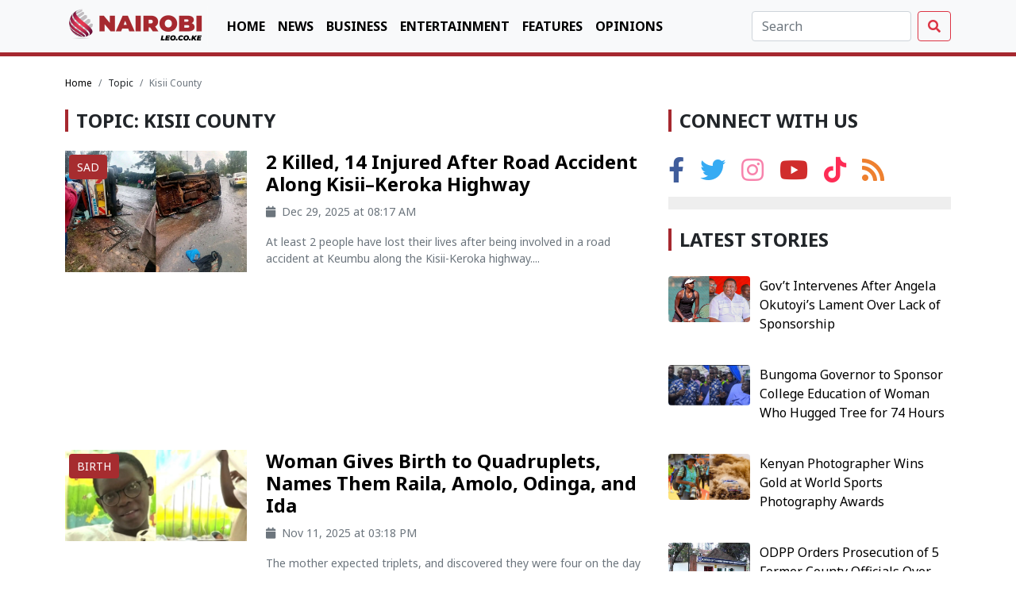

--- FILE ---
content_type: text/html; charset=UTF-8
request_url: https://nairobileo.co.ke/topic/kisii-county
body_size: 9059
content:
<!doctype html>
<html lang="en">

<head>
    <meta charset="utf-8">
    <meta name="viewport" content="width=device-width, initial-scale=1">
    <title>Topic : Kisii County - Nairobi Leo</title>
    <link rel="icon" href="/favicon.ico" sizes="any">
    <link rel="apple-touch-icon" sizes="180x180" href="/apple-touch-icon.png">
    <link rel="icon" type="image/png" sizes="32x32" href="/favicon-32x32.png">
    <link rel="icon" type="image/png" sizes="16x16" href="/favicon-16x16.png">
    <link rel="manifest" href="https://nairobileo.co.ke/frontend/assets/img/site.webmanifest">

    <link rel="canonical" href="https://nairobileo.co.ke/topic/kisii-county" />




<script type="application/ld+json">
    {
    "@context": "https://schema.org",
    "@type": "WebSite",
    "url": "https://nairobileo.co.ke/topic/kisii-county",
    "name": "Topic : Kisii County - Nairobi Leo",
    "description": "Breaking News, Politics, Business, Entertainment, Sports, Lifestyle",
    "potentialAction": {
        "@type": "SearchAction",
        "target": "https://nairobileo.co.ke/search?query={search_term_string}",
        "query-input": "required name=search_term_string"
    }
}
</script>



<script type="application/ld+json">
    {
    "@context": "https://schema.org",
    "@type": "Organization",
    "url": "https://nairobileo.co.ke/topic/kisii-county",
    "name": "Topic : Kisii County - Nairobi Leo",
    "description": "Breaking News, Politics, Business, Entertainment, Sports, Lifestyle",
    "logo": "https://nairobileo.co.ke/assets/img/logo_dark.png"
}
</script>


<script type="application/ld+json">
    {
    "@context": "https://schema.org",
    "@type": "Person",
    "name": "Topic : Kisii County - Nairobi Leo",
    "url": "https://nairobileo.co.ke/topic/kisii-county",
    "sameAs": [
        "https://www.facebook.com/NairobiLeo.co.ke/",
        "https://x.com/nairobi_leo",
        "https://www.instagram.com/nairobi.leo/",
        "https://www.youtube.com/channel/UCrCSKnSg8zx4-ZVa548gKOw"
    ]
}
</script>




<meta charset="utf-8">
<meta name="theme-color" content="#141313">
<meta http-equiv="X-UA-Compatible" content="IE=edge,chrome=1">
<meta http-equiv="content-language" content="en-GB">
<meta name="description" content="Breaking News, Politics, Business, Entertainment, Sports, Lifestyle">
<meta name="robots" content="index,follow">
<meta name="author" content="Nairobi Leo">
<meta name="copyright" content="This is a product of Nairobi Leo">
<meta name="section" content="News">
<meta name="source" content="Nairobi Leo">
<meta name="pubdate" content="2026-01-16 13:55:57+03:00">


<meta property="og:site_name" content="Nairobi Leo">
<meta property="og:type" content="website">
<meta property="og:title" content="Topic : Kisii County - Nairobi Leo">
<meta property="og:url" content="https://nairobileo.co.ke/topic/kisii-county">
<meta property="og:description" content="Breaking News, Politics, Business, Entertainment, Sports, Lifestyle">
<meta property="og:image" content="https://nairobileo.co.ke/assets/img/logo_dark.png">
<meta property="og:image:secure_url"
    content="https://nairobileo.co.ke/assets/img/logo_dark.png">
<meta property="og:image:type" content="image/png">
<meta property="og:image:width" content="830">
<meta property="og:image:height" content="460">
<meta property="fb:app_id" content="">
<meta property="fb:pages" content="">


<meta name="twitter:card" content="summary_large_image">
<meta name="twitter:site" content="@Nairobi_Leo">
<meta name="twitter:creator" content="@Nairobi_Leo">
<meta name="twitter:title" content="Topic : Kisii County - Nairobi Leo">
<meta name="twitter:description" content="Breaking News, Politics, Business, Entertainment, Sports, Lifestyle">
<meta name="twitter:image" content="https://nairobileo.co.ke/assets/img/logo_dark.png">
<meta name="twitter:image:src" content="https://nairobileo.co.ke/assets/img/logo_dark.png">
<meta name="twitter:image:alt" content="Topic : Kisii County - Nairobi Leo">

    <!-- Bootstrap core CSS -->
    <link href="https://nairobileo.co.ke/frontend/assets/css/bootstrap.min.css" rel="stylesheet">
    <link href="https://nairobileo.co.ke/frontend/assets/css/fontawesome.min.css" rel="stylesheet">

    <!-- Custom styles for this template -->
    <link href="https://nairobileo.co.ke/frontend/assets/css/style.css?v=1.0.9" rel="stylesheet">

    <!-- OneSignal Push-->
    <script src="https://cdn.onesignal.com/sdks/OneSignalSDK.js" async="" type="aeef001a2d34de20cacc02b9-text/javascript"></script>
    <script type="aeef001a2d34de20cacc02b9-text/javascript">
        window.OneSignal = window.OneSignal || [];
        OneSignal.push(function() {
            OneSignal.init({
                appId: "ec7875fa-d745-4a2e-be2b-f61c8ea26b3c",
            });
        });
    </script>
<!-- Global site tag (gtag.js) - Google Analytics -->
    <script async src="https://www.googletagmanager.com/gtag/js?id=UA-178259456-1" type="aeef001a2d34de20cacc02b9-text/javascript"></script>
    <script type="aeef001a2d34de20cacc02b9-text/javascript">
        window.dataLayer = window.dataLayer || [];

        function gtag() {
            dataLayer.push(arguments);
        }
        gtag('js', new Date());
        gtag('config', 'UA-178259456-1');
    </script>

<!-- Start Adsense -->
    <script data-ad-client="ca-pub-1820752970258402" async src="https://pagead2.googlesyndication.com/pagead/js/adsbygoogle.js" type="aeef001a2d34de20cacc02b9-text/javascript"></script>
<script async src="https://securepubads.g.doubleclick.net/tag/js/gpt.js" type="aeef001a2d34de20cacc02b9-text/javascript"></script>

<!-- ESKIMI HEAD part -->
    <!--<head>-->
    <script type="aeef001a2d34de20cacc02b9-text/javascript">
        var esadt = esadt || {};esadt.cmd = esadt.cmd || [];(function () {var s = document.createElement('script');s.async = true;s.type = 'text/javascript';var useSSL = 'https:' == document.location.protocol;s.src = (useSSL ? 'https:' : 'http:') + '//sspjs.eskimi.com/esadt.js';var n = document.getElementsByTagName('script')[0];n.parentNode.insertBefore(s, n)})();
    </script>
    <script type="aeef001a2d34de20cacc02b9-text/javascript">
        window.googletag = window.googletag || {
            cmd: []
        };
        googletag.cmd.push(function() {
            googletag.defineSlot('/22249745599/floating_banner', [250, 250], 'div-gpt-ad-1631629363093-0').addService(googletag.pubads());
            googletag.pubads().enableSingleRequest();
            googletag.pubads().collapseEmptyDivs();
            googletag.enableServices();
        });
    </script>
    <!-- ESKIMI END of HEAD part -->

    <script type="aeef001a2d34de20cacc02b9-text/javascript">
  window.googletag = window.googletag || {cmd: []};
  googletag.cmd.push(function() {
    var topLeaderboard = googletag.sizeMapping().addSize([1050, 200], [970, 90]).addSize([1024, 768], [970, 90]).addSize([980, 690], [728, 90]).addSize([500, 500], [468, 60]).addSize([0, 0], [320, 50]).build();
    var leaderboard = googletag.sizeMapping().addSize([1050, 200], [728, 90]).addSize([1024, 768], [728, 90]).addSize([500, 500], [468, 60]).addSize([320, 700], [320, 50]).addSize([0, 0], [320, 50]).build();

    googletag.defineSlot('/22249745599/ad_news_single_top', [[320, 50], [970, 90], [468, 60], [728, 90]], 'div-gpt-ad-1610937119086-0').defineSizeMapping(topLeaderboard).addService(googletag.pubads());
    googletag.defineSlot('/22249745599/ad_news_single_summary', [[336, 280], [300, 250]], 'div-gpt-ad-1610937285905-0').addService(googletag.pubads());
    googletag.defineSlot('/22249745599/ad_business_single_sidebar', [[336, 280], [300, 250]], 'div-gpt-ad-1610946677183-0').addService(googletag.pubads());
    googletag.defineSlot('/22249745599/ad_business_single_summary', [[336, 280], [300, 250]], 'div-gpt-ad-1610946688056-0').addService(googletag.pubads());
    googletag.defineSlot('/22249745599/ad_news_single_related', [[320, 50], [468, 60], [728, 90]], 'div-gpt-ad-1610937385866-0').defineSizeMapping(leaderboard).addService(googletag.pubads());
    googletag.defineSlot('/22249745599/ad_news_single_bottom', [[320, 50], [468, 60], [728, 90]], 'div-gpt-ad-1610937417185-0').defineSizeMapping(leaderboard).addService(googletag.pubads());
    googletag.defineSlot('/22249745599/ad_news_single_sidebar', [[300, 250], [336, 280]], 'div-gpt-ad-1610937147493-0').addService(googletag.pubads());
    googletag.defineSlot('/22249745599/ad_home_sidebar', [[336, 280], [300, 250]], 'div-gpt-ad-1610849718545-0').addService(googletag.pubads());
    googletag.defineSlot('/22249745599/ad_home_more_stories', [[468, 60], [728, 90], [320, 50]], 'div-gpt-ad-1610849892109-0').defineSizeMapping(leaderboard).addService(googletag.pubads());
    googletag.defineSlot('/22249745599/ad_entertainment_single_bottom', [[320, 50], [468, 60], [728, 90]], 'div-gpt-ad-1610946130816-0').defineSizeMapping(leaderboard).addService(googletag.pubads());
    googletag.defineSlot('/22249745599/ad_business_more_stories', [[320, 50], [728, 90], [468, 60]], 'div-gpt-ad-1610946527746-0').defineSizeMapping(leaderboard).addService(googletag.pubads());
    googletag.pubads().enableSingleRequest();
    googletag.pubads().collapseEmptyDivs();
    googletag.enableServices();
  });
</script>

    </head>

<body>

    <section>
        <nav class="navbar navbar-expand-md navbar-light bg-light fixed-top bb-solid">
            <div class="container">
                <a class="navbar-brand my-2" href="https://nairobileo.co.ke"><img class="navbar-logo" height="50" src="https://nairobileo.co.ke/frontend/assets/img/logo.png" alt="NairobiLeo Logo"></a>
                <span>
                    <a class="navbar-toggler" href="https://nairobileo.co.ke/search">
                        <i class="fa fa-search text-dark"></i>
                    </a>
                    <a class="navbar-toggler" data-bs-toggle="collapse" data-bs-target="#navbarCollapse" aria-controls="navbarCollapse" aria-expanded="false" aria-label="Toggle navigation">
                        <i class="fa fa-bars text-dark"></i>
                    </a>
                </span>
                <div class="collapse navbar-collapse" id="navbarCollapse">
                    <ul class="navbar-nav me-auto">
                        <li class="nav-item"><a class="nav-link text-uppercase " href="https://www.nairobileo.co.ke">Home</a></li><li class="nav-item"><a class="nav-link text-uppercase " href="https://nairobileo.co.ke/category/news">News</a></li><li class="nav-item"><a class="nav-link text-uppercase " href="https://nairobileo.co.ke/category/business">Business</a></li><li class="nav-item"><a class="nav-link text-uppercase " href="https://nairobileo.co.ke/category/entertainment">Entertainment</a></li><li class="nav-item"><a class="nav-link text-uppercase " href="https://nairobileo.co.ke/category/features">Features</a></li><li class="nav-item"><a class="nav-link text-uppercase " href="https://nairobileo.co.ke/category/opinions">Opinions</a></li>                    </ul>
                    <div id="header-search-form" class="action-search hidden-xs">
                        <form class="d-flex" action="https://nairobileo.co.ke/search">
                            <input class="form-control me-2" name="query" type="search" placeholder="Search" aria-label="Search" value="">
                            <button class="btn btn-outline-danger" type="submit"><i class="fa fa-search"></i></button>
                        </form>
                    </div>
                </div>
            </div>
        </nav>
    </section>

        
    <main class="container">
        <div class="my-2 text-center">
            <!-- /22249745599/ad_news_single_top -->
<div id='div-gpt-ad-1610937119086-0'>
  <script type="aeef001a2d34de20cacc02b9-text/javascript">
    googletag.cmd.push(function() { googletag.display('div-gpt-ad-1610937119086-0'); });
  </script>
</div>
        </div>

<div class="row mt-4">
    <div class="col-12">
        <nav aria-label="breadcrumb">
            <ol class="breadcrumb">
                <li class="breadcrumb-item"><a href="https://nairobileo.co.ke">Home</a></li>
                <li class="breadcrumb-item">Topic</li>
                <li class="breadcrumb-item active" aria-current="page">Kisii County</li>
            </ol>
        </nav>
    </div>
</div>

<div class="row mt-2">
    <div class="col-12 col-md-8">
        <div class="row">
            <div class="col-12 mb-3">
                <div class="d-flex">
                    <h4 class="cat-title">Topic: Kisii County</h4>
                </div>
            </div>
            <div class="col-12" id="more-stories">
                                                                                                    <div class="row post mb-4">
        <div class="col-12 col-md-4">
                    <div class="post-img">
                                    <div class="post-label rounded">Sad</div>
                                <a href="https://nairobileo.co.ke/news/article/24851/2-killed-14-injured-after-road-accident-along-kisii-keroka-highway" title="2 Killed, 14 Injured After Road Accident Along Kisii–Keroka Highway"><img class="w-100" src="https://nairobileo.co.ke/storage/uploads/2025/12/WhatsApp Image 2025-12-29 at 08.11.35-1766985111.jpeg" alt="Collage photo of a road accident in Keumbu along the Kisii-Keroka highway."></a>
            </div>
            </div>
    <div class="col-12 col-md-8">
        <h4 class="fw-bold"><a href="https://nairobileo.co.ke/news/article/24851/2-killed-14-injured-after-road-accident-along-kisii-keroka-highway" title="2 Killed, 14 Injured After Road Accident Along Kisii–Keroka Highway">2 Killed, 14 Injured After Road Accident Along Kisii–Keroka Highway</a></h4>
        <p class="mt-2">
            <small><span class="text-muted mt-2"> <i class="fa fa-calendar me-2"></i>Dec 29, 2025 at 08:17 AM</span></small>
        </p>
        <p class="text-muted font-14">
            At least 2 people have lost their lives after being involved in a road accident at Keumbu along the Kisii-Keroka highway....
        </p>
    </div>
</div>                                                                                                <div class="row mb-4">
                                <div class="col-12 text-center">
                                    <!-- list_item_ad -->
<ins class="adsbygoogle" style="display:block" data-ad-format="fluid" data-ad-layout-key="-fq-6c+c8+2k-kd" data-ad-client="ca-pub-1820752970258402" data-ad-slot="2802350630"></ins>
<script type="aeef001a2d34de20cacc02b9-text/javascript">
(adsbygoogle = window.adsbygoogle || []).push({});
</script>
                                </div>
                            </div>
                                                <div class="row post mb-4">
        <div class="col-12 col-md-4">
                    <div class="post-img">
                                    <div class="post-label rounded">Birth</div>
                                <a href="https://nairobileo.co.ke/news/article/24026/woman-gives-birth-to-quadruplets-names-them-raila-amolo-odinga-and-ida" title="Woman Gives Birth to Quadruplets, Names Them Raila, Amolo, Odinga, and Ida"><img class="w-100" src="https://nairobileo.co.ke/storage/uploads/2025/11/Quadruplets-1762862955.jpg" alt="A collage of a mother and her babies."></a>
            </div>
            </div>
    <div class="col-12 col-md-8">
        <h4 class="fw-bold"><a href="https://nairobileo.co.ke/news/article/24026/woman-gives-birth-to-quadruplets-names-them-raila-amolo-odinga-and-ida" title="Woman Gives Birth to Quadruplets, Names Them Raila, Amolo, Odinga, and Ida">Woman Gives Birth to Quadruplets, Names Them Raila, Amolo, Odinga, and Ida</a></h4>
        <p class="mt-2">
            <small><span class="text-muted mt-2"> <i class="fa fa-calendar me-2"></i>Nov 11, 2025 at 03:18 PM</span></small>
        </p>
        <p class="text-muted font-14">
            The mother expected triplets, and discovered they were four on the day of birth....
        </p>
    </div>
</div>                                                                                            <div class="row post mb-4">
        <div class="col-12 col-md-4">
                    <div class="post-img">
                                    <div class="post-label rounded">Arrested</div>
                                <a href="https://nairobileo.co.ke/news/article/22640/electronics-motorcycle-recovered-as-suspects-in-kisii-nyamira-robberies-and-rape-arrested" title="Electronics, Motorcycle Recovered as Suspects in Kisii, Nyamira Robberies and Rape Arrested"><img class="w-100" src="https://nairobileo.co.ke/storage/uploads/2025/08/IMG-20250827-WA0005-1756281579.jpg" alt="File image of the suspects"></a>
            </div>
            </div>
    <div class="col-12 col-md-8">
        <h4 class="fw-bold"><a href="https://nairobileo.co.ke/news/article/22640/electronics-motorcycle-recovered-as-suspects-in-kisii-nyamira-robberies-and-rape-arrested" title="Electronics, Motorcycle Recovered as Suspects in Kisii, Nyamira Robberies and Rape Arrested">Electronics, Motorcycle Recovered as Suspects in Kisii, Nyamira Robberies and Rape Arrested</a></h4>
        <p class="mt-2">
            <small><span class="text-muted mt-2"> <i class="fa fa-calendar me-2"></i>Aug 27, 2025 at 11:00 AM</span></small>
        </p>
        <p class="text-muted font-14">
            Three suspects believed to be behind a wave of violent robberies, rape, and defilement in Kisii and Nyamira counties have been arrested following a joint operation....
        </p>
    </div>
</div>                                                                                            <div class="row post mb-4">
        <div class="col-12 col-md-4">
                    <div class="post-img">
                                    <div class="post-label rounded">Outages</div>
                                <a href="https://nairobileo.co.ke/news/article/22410/kenya-power-announces-power-cuts-in-nairobi-and-8-other-counties-on-thursday" title="Kenya Power Announces Power Cuts in Nairobi & 8 Other Counties on Thursday"><img class="w-100" src="https://nairobileo.co.ke/storage/uploads/2025/07/KPLC-1753972187.png" alt="Kenya Power technician at work"></a>
            </div>
            </div>
    <div class="col-12 col-md-8">
        <h4 class="fw-bold"><a href="https://nairobileo.co.ke/news/article/22410/kenya-power-announces-power-cuts-in-nairobi-and-8-other-counties-on-thursday" title="Kenya Power Announces Power Cuts in Nairobi & 8 Other Counties on Thursday">Kenya Power Announces Power Cuts in Nairobi & 8 Other Counties on Thursday</a></h4>
        <p class="mt-2">
            <small><span class="text-muted mt-2"> <i class="fa fa-calendar me-2"></i>Aug 13, 2025 at 05:58 PM</span></small>
        </p>
        <p class="text-muted font-14">
            Kenya Power has announced scheduled power outages across Nairobi and eight other counties on Thursday....
        </p>
    </div>
</div>                                                                                                <div class="row mb-4">
                                <div class="col-12 text-center">
                                    <!-- list_item_ad -->
<ins class="adsbygoogle" style="display:block" data-ad-format="fluid" data-ad-layout-key="-fq-6c+c8+2k-kd" data-ad-client="ca-pub-1820752970258402" data-ad-slot="2802350630"></ins>
<script type="aeef001a2d34de20cacc02b9-text/javascript">
(adsbygoogle = window.adsbygoogle || []).push({});
</script>
                                </div>
                            </div>
                                                <div class="row post mb-4">
        <div class="col-12 col-md-4">
                    <div class="post-img">
                                    <div class="post-label rounded">Sad</div>
                                <a href="https://nairobileo.co.ke/news/article/22269/scores-feared-dead-after-truck-rams-into-roadside-vendors-in-daraja-mbili-market" title="Scores Feared Dead After Truck Rams into Roadside Vendors in Daraja Mbili Market"><img class="w-100" src="https://nairobileo.co.ke/storage/uploads/2025/08/WhatsApp Image 2025-08-06 at 11.24.08-1754468699.jpeg" alt="Photocollage of a road accident in Daraja Mbili market in Kisii County."></a>
            </div>
            </div>
    <div class="col-12 col-md-8">
        <h4 class="fw-bold"><a href="https://nairobileo.co.ke/news/article/22269/scores-feared-dead-after-truck-rams-into-roadside-vendors-in-daraja-mbili-market" title="Scores Feared Dead After Truck Rams into Roadside Vendors in Daraja Mbili Market">Scores Feared Dead After Truck Rams into Roadside Vendors in Daraja Mbili Market</a></h4>
        <p class="mt-2">
            <small><span class="text-muted mt-2"> <i class="fa fa-calendar me-2"></i>Aug 06, 2025 at 11:28 AM</span></small>
        </p>
        <p class="text-muted font-14">
            Several people are feared dead after a truck lost control and rammed into boda boda riders and vendors at the Daraja Mbili market in Kisii County....
        </p>
    </div>
</div>                                                                                            <div class="row post mb-4">
        <div class="col-12 col-md-4">
                    <div class="post-img">
                                    <div class="post-label rounded">Fire</div>
                                <a href="https://nairobileo.co.ke/news/article/21570/traders-count-losses-after-fire-razes-marikiti-market-in-kisii" title="Traders Count Losses After Fire Razes Marikiti Market In Kisii"><img class="w-100" src="https://nairobileo.co.ke/storage/uploads/2025/06/513579258_2165361133983790_2174384707743477163_n (1)-1751188988.jpg" alt="Fire razes down the Marikiti market in Kisii County."></a>
            </div>
            </div>
    <div class="col-12 col-md-8">
        <h4 class="fw-bold"><a href="https://nairobileo.co.ke/news/article/21570/traders-count-losses-after-fire-razes-marikiti-market-in-kisii" title="Traders Count Losses After Fire Razes Marikiti Market In Kisii">Traders Count Losses After Fire Razes Marikiti Market In Kisii</a></h4>
        <p class="mt-2">
            <small><span class="text-muted mt-2"> <i class="fa fa-calendar me-2"></i>Jun 29, 2025 at 12:25 PM</span></small>
        </p>
        <p class="text-muted font-14">
            The fire broke out at around 2 am on Sunday....
        </p>
    </div>
</div>                                                                                            <div class="row post mb-4">
        <div class="col-12 col-md-4">
                    <div class="post-img">
                                    <div class="post-label rounded">Attack</div>
                                <a href="https://nairobileo.co.ke/news/article/21206/senate-team-attacked-in-kisii-county" title="Senate Team Attacked in Kisii County"><img class="w-100" src="https://nairobileo.co.ke/storage/uploads/2025/06/IMG-20250609-WA0013-1749475997.jpg" alt="File image of the the Standing Committee on Finance and Budget"></a>
            </div>
            </div>
    <div class="col-12 col-md-8">
        <h4 class="fw-bold"><a href="https://nairobileo.co.ke/news/article/21206/senate-team-attacked-in-kisii-county" title="Senate Team Attacked in Kisii County">Senate Team Attacked in Kisii County</a></h4>
        <p class="mt-2">
            <small><span class="text-muted mt-2"> <i class="fa fa-calendar me-2"></i>Jun 09, 2025 at 04:35 PM</span></small>
        </p>
        <p class="text-muted font-14">
            The attack reportedly happened when the team was conducting an official audit of Kisii County’s financial management....
        </p>
    </div>
</div>                                                                                            <div class="row post mb-4">
        <div class="col-12 col-md-4">
                    <div class="post-img">
                                    <div class="post-label rounded">Arrested</div>
                                <a href="https://nairobileo.co.ke/news/article/20739/10-suspects-arrested-as-nacada-seizes-narcotic-substances" title="10 Suspects Arrested As NACADA Seizes Narcotic Substances"><img class="w-100" src="https://nairobileo.co.ke/storage/uploads/2025/05/FotoJet (13)-1747209826.jpg" alt="NACADA officers seize narcotics in Kisii, Homa Bay Counties"></a>
            </div>
            </div>
    <div class="col-12 col-md-8">
        <h4 class="fw-bold"><a href="https://nairobileo.co.ke/news/article/20739/10-suspects-arrested-as-nacada-seizes-narcotic-substances" title="10 Suspects Arrested As NACADA Seizes Narcotic Substances">10 Suspects Arrested As NACADA Seizes Narcotic Substances</a></h4>
        <p class="mt-2">
            <small><span class="text-muted mt-2"> <i class="fa fa-calendar me-2"></i>May 14, 2025 at 11:05 AM</span></small>
        </p>
        <p class="text-muted font-14">
            The suspects are in custody awaiting arraignment in court....
        </p>
    </div>
</div>                                                                                                <div class="row mb-4">
                                <div class="col-12 text-center">
                                    <!-- list_item_ad -->
<ins class="adsbygoogle" style="display:block" data-ad-format="fluid" data-ad-layout-key="-fq-6c+c8+2k-kd" data-ad-client="ca-pub-1820752970258402" data-ad-slot="2802350630"></ins>
<script type="aeef001a2d34de20cacc02b9-text/javascript">
(adsbygoogle = window.adsbygoogle || []).push({});
</script>
                                </div>
                            </div>
                                                <div class="row post mb-4">
        <div class="col-12 col-md-4">
                    <div class="post-img">
                                    <div class="post-label rounded">IN AGREEMENT</div>
                                <a href="https://nairobileo.co.ke/news/article/20553/rutos-ps-endorses-matiangis-message-during-gusii-tour" title="Ruto's PS Endorses Matiang'i's Message During Gusii Tour"><img class="w-100" src="https://nairobileo.co.ke/storage/uploads/2025/05/IMG-20250502-WA0008-1746177499.jpg" alt="Former Interior CS Fred Matiang&#039;i during his tour of the Gusii region."></a>
            </div>
            </div>
    <div class="col-12 col-md-8">
        <h4 class="fw-bold"><a href="https://nairobileo.co.ke/news/article/20553/rutos-ps-endorses-matiangis-message-during-gusii-tour" title="Ruto's PS Endorses Matiang'i's Message During Gusii Tour">Ruto's PS Endorses Matiang'i's Message During Gusii Tour</a></h4>
        <p class="mt-2">
            <small><span class="text-muted mt-2"> <i class="fa fa-calendar me-2"></i>May 03, 2025 at 09:50 AM</span></small>
        </p>
        <p class="text-muted font-14">
            Matiang'i made a special appeal to Kenyans during his inaugural political rallies in the Gusii region....
        </p>
    </div>
</div>                                                                                            <div class="row post mb-4">
        <div class="col-12 col-md-4">
                    <div class="post-img">
                                    <div class="post-label rounded">Reception</div>
                                <a href="https://nairobileo.co.ke/news/article/20539/large-crowds-turn-out-for-fred-matiangis-first-public-rally-%5Bphotos%5D" title="Large Crowds Turn Out For Fred Matiang’i's First Public Rally [Photos]"><img class="w-100" src="https://nairobileo.co.ke/storage/uploads/2025/05/IMG-20250502-WA0008-1746177499.jpg" alt="Former Interior CS Fred Matiang&#039;i during his tour of the Gusii region."></a>
            </div>
            </div>
    <div class="col-12 col-md-8">
        <h4 class="fw-bold"><a href="https://nairobileo.co.ke/news/article/20539/large-crowds-turn-out-for-fred-matiangis-first-public-rally-%5Bphotos%5D" title="Large Crowds Turn Out For Fred Matiang’i's First Public Rally [Photos]">Large Crowds Turn Out For Fred Matiang’i's First Public Rally [Photos]</a></h4>
        <p class="mt-2">
            <small><span class="text-muted mt-2"> <i class="fa fa-calendar me-2"></i>May 02, 2025 at 12:24 PM</span></small>
        </p>
        <p class="text-muted font-14">
            Matiang’i said he would work with like-minded leaders ahead of the next generation election....
        </p>
    </div>
</div>                                                                                            <div class="row post mb-4">
        <div class="col-12 col-md-4">
                    <div class="post-img">
                                    <div class="post-label rounded">Clarifies</div>
                                <a href="https://nairobileo.co.ke/news/article/20458/i-was-misquoted-jalango-clarifies-witchcraft-remarks-in-kisii" title="I was Misquoted - Jalang'o Clarifies Witchcraft Remarks in Kisii"><img class="w-100" src="https://nairobileo.co.ke/storage/uploads/2025/04/487535654_1210886440404846_6388456507716056628_n-1745825654.jpg" alt="File image of Langata MP Phelix Odiwuor Jalang&#039;o."></a>
            </div>
            </div>
    <div class="col-12 col-md-8">
        <h4 class="fw-bold"><a href="https://nairobileo.co.ke/news/article/20458/i-was-misquoted-jalango-clarifies-witchcraft-remarks-in-kisii" title="I was Misquoted - Jalang'o Clarifies Witchcraft Remarks in Kisii">I was Misquoted - Jalang'o Clarifies Witchcraft Remarks in Kisii</a></h4>
        <p class="mt-2">
            <small><span class="text-muted mt-2"> <i class="fa fa-calendar me-2"></i>Apr 28, 2025 at 10:35 AM</span></small>
        </p>
        <p class="text-muted font-14">
            “I have seen the reports about what was said during my visit to Kisii yesterday, and I am deeply hurt by the way my words have been misrepresented."...
        </p>
    </div>
</div>                                                                                            <div class="row post mb-4">
        <div class="col-12 col-md-4">
                    <div class="post-img">
                                    <div class="post-label rounded">Blame</div>
                                <a href="https://nairobileo.co.ke/news/article/20159/developer-blamed-in-collapse-of-kisii-building-that-killed-five-people" title="Developer Blamed in Collapse of Kisii Building that Killed Five People"><img class="w-100" src="https://nairobileo.co.ke/storage/uploads/2025/04/IMG-20250406-WA0003-1743935593.jpg" alt="File image of the collapsed building"></a>
            </div>
            </div>
    <div class="col-12 col-md-8">
        <h4 class="fw-bold"><a href="https://nairobileo.co.ke/news/article/20159/developer-blamed-in-collapse-of-kisii-building-that-killed-five-people" title="Developer Blamed in Collapse of Kisii Building that Killed Five People">Developer Blamed in Collapse of Kisii Building that Killed Five People</a></h4>
        <p class="mt-2">
            <small><span class="text-muted mt-2"> <i class="fa fa-calendar me-2"></i>Apr 10, 2025 at 11:29 AM</span></small>
        </p>
        <p class="text-muted font-14">
            "IEK calls for thorough investigations and those found culpable to be held accountable for the tragic event."...
        </p>
    </div>
</div>                                                                                                <div class="row mb-4">
                                <div class="col-12 text-center">
                                    <!-- list_item_ad -->
<ins class="adsbygoogle" style="display:block" data-ad-format="fluid" data-ad-layout-key="-fq-6c+c8+2k-kd" data-ad-client="ca-pub-1820752970258402" data-ad-slot="2802350630"></ins>
<script type="aeef001a2d34de20cacc02b9-text/javascript">
(adsbygoogle = window.adsbygoogle || []).push({});
</script>
                                </div>
                            </div>
                                                <div class="row post mb-4">
        <div class="col-12 col-md-4">
                    <div class="post-img">
                                    <div class="post-label rounded">Arrested</div>
                                <a href="https://nairobileo.co.ke/news/article/20119/eacc-arrests-kisii-county-deputy-clerk-former-speaker" title="EACC Arrests Kisii County Deputy Clerk, Former Speaker"><img class="w-100" src="https://nairobileo.co.ke/storage/uploads/2025/04/FotoJet-1744096232.jpg" alt="College photo of Kisii County Deputy Clerk Daniel Mbaka Omwoyo and former Speaker David Ondimu Kombo."></a>
            </div>
            </div>
    <div class="col-12 col-md-8">
        <h4 class="fw-bold"><a href="https://nairobileo.co.ke/news/article/20119/eacc-arrests-kisii-county-deputy-clerk-former-speaker" title="EACC Arrests Kisii County Deputy Clerk, Former Speaker">EACC Arrests Kisii County Deputy Clerk, Former Speaker</a></h4>
        <p class="mt-2">
            <small><span class="text-muted mt-2"> <i class="fa fa-calendar me-2"></i>Apr 08, 2025 at 10:14 AM</span></small>
        </p>
        <p class="text-muted font-14">
            The two were arrested over irregular and unlawful recruitment at Kisii County Assembly....
        </p>
    </div>
</div>                                                                                            <div class="row post mb-4">
        <div class="col-12 col-md-4">
                    <div class="post-img">
                                    <div class="post-label rounded">Collapse</div>
                                <a href="https://nairobileo.co.ke/news/article/20091/several-people-feared-trapped-as-building-under-construction-collapses-in-kisii" title="Several People Feared Trapped as Building Under Construction Collapses in Kisii"><img class="w-100" src="https://nairobileo.co.ke/storage/uploads/2025/04/IMG-20250406-WA0003-1743935593.jpg" alt="File image of the collapsed building"></a>
            </div>
            </div>
    <div class="col-12 col-md-8">
        <h4 class="fw-bold"><a href="https://nairobileo.co.ke/news/article/20091/several-people-feared-trapped-as-building-under-construction-collapses-in-kisii" title="Several People Feared Trapped as Building Under Construction Collapses in Kisii">Several People Feared Trapped as Building Under Construction Collapses in Kisii</a></h4>
        <p class="mt-2">
            <small><span class="text-muted mt-2"> <i class="fa fa-calendar me-2"></i>Apr 06, 2025 at 01:34 PM</span></small>
        </p>
        <p class="text-muted font-14">
            Residents in the area have been urged to keep calm and stay away from the site as rescue operations continue....
        </p>
    </div>
</div>                                                                                            <div class="row post mb-4">
        <div class="col-12 col-md-4">
                    <div class="post-img">
                                    <div class="post-label rounded">Directive</div>
                                <a href="https://nairobileo.co.ke/news/article/19663/cs-murkomen-issues-new-directive-over-narok-kisii-border-clashes" title="CS Murkomen Issues New Directive Over Narok-Kisii Border Clashes"><img class="w-100" src="https://nairobileo.co.ke/storage/uploads/2025/03/IMG-20250310-WA0009-1741617418.jpg" alt="File image of Interior CS Kipchumba Murkomen"></a>
            </div>
            </div>
    <div class="col-12 col-md-8">
        <h4 class="fw-bold"><a href="https://nairobileo.co.ke/news/article/19663/cs-murkomen-issues-new-directive-over-narok-kisii-border-clashes" title="CS Murkomen Issues New Directive Over Narok-Kisii Border Clashes">CS Murkomen Issues New Directive Over Narok-Kisii Border Clashes</a></h4>
        <p class="mt-2">
            <small><span class="text-muted mt-2"> <i class="fa fa-calendar me-2"></i>Mar 10, 2025 at 06:20 PM</span></small>
        </p>
        <p class="text-muted font-14">
            Over the past week, at least four individuals have lost their lives due to the clashes, with two fatalities reported in the last two days....
        </p>
    </div>
</div>                                                                                            <div class="row post mb-4">
        <div class="col-12 col-md-4">
                    <div class="post-img">
                                    <div class="post-label rounded">Speaks</div>
                                <a href="https://nairobileo.co.ke/news/article/19647/senator-onyonka-speaks-after-being-accused-of-organizing-railas-heckling-in-kisii" title="Senator Onyonka Speaks After Being Accused of Organizing Raila’s Heckling in Kisii"><img class="w-100" src="https://nairobileo.co.ke/storage/uploads/2025/03/IMG-20250309-WA0007-1741537732.jpg" alt="A photo collage of Raila Odinga and Richard Onyonka"></a>
            </div>
            </div>
    <div class="col-12 col-md-8">
        <h4 class="fw-bold"><a href="https://nairobileo.co.ke/news/article/19647/senator-onyonka-speaks-after-being-accused-of-organizing-railas-heckling-in-kisii" title="Senator Onyonka Speaks After Being Accused of Organizing Raila’s Heckling in Kisii">Senator Onyonka Speaks After Being Accused of Organizing Raila’s Heckling in Kisii</a></h4>
        <p class="mt-2">
            <small><span class="text-muted mt-2"> <i class="fa fa-calendar me-2"></i>Mar 10, 2025 at 07:58 AM</span></small>
        </p>
        <p class="text-muted font-14">
            Raila encountered a hostile reception at Gusii Stadium on Sunday as a section of the crowd heckled and jeered him....
        </p>
    </div>
</div>                                                                                                <div class="row mb-4">
                                <div class="col-12 text-center">
                                    <!-- list_item_ad -->
<ins class="adsbygoogle" style="display:block" data-ad-format="fluid" data-ad-layout-key="-fq-6c+c8+2k-kd" data-ad-client="ca-pub-1820752970258402" data-ad-slot="2802350630"></ins>
<script type="aeef001a2d34de20cacc02b9-text/javascript">
(adsbygoogle = window.adsbygoogle || []).push({});
</script>
                                </div>
                            </div>
                                                <div class="row post mb-4">
        <div class="col-12 col-md-4">
                    <div class="post-img">
                                    <div class="post-label rounded">Hostile</div>
                                <a href="https://nairobileo.co.ke/news/article/19646/raila-odinga-faces-hostile-reception-in-kisii-days-after-mou-with-ruto" title="Raila Odinga Faces Hostile Reception in Kisii Days After MoU With Ruto"><img class="w-100" src="https://nairobileo.co.ke/storage/uploads/2025/03/IMG-20250309-WA0005-1741533675.jpg" alt="A photo collage of Raila Odinga and crowds at Gusii Stadium"></a>
            </div>
            </div>
    <div class="col-12 col-md-8">
        <h4 class="fw-bold"><a href="https://nairobileo.co.ke/news/article/19646/raila-odinga-faces-hostile-reception-in-kisii-days-after-mou-with-ruto" title="Raila Odinga Faces Hostile Reception in Kisii Days After MoU With Ruto">Raila Odinga Faces Hostile Reception in Kisii Days After MoU With Ruto</a></h4>
        <p class="mt-2">
            <small><span class="text-muted mt-2"> <i class="fa fa-calendar me-2"></i>Mar 09, 2025 at 06:23 PM</span></small>
        </p>
        <p class="text-muted font-14">
            Raila must go - Youth chanted as Raila Odinga began to speak as they staged a walkout....
        </p>
    </div>
</div>                                                                                            <div class="row post mb-4">
        <div class="col-12 col-md-4">
                    <div class="post-img">
                                    <div class="post-label rounded">established</div>
                                <a href="https://nairobileo.co.ke/news/article/19563/ministry-of-health-reveals-cause-of-mysterious-disease-in-kisii" title="Ministry of Health Reveals Cause of Mysterious Disease in Kisii"><img class="w-100" src="https://nairobileo.co.ke/storage/uploads/2024/12/IMG_20241222_153546-1734871047.jpg" alt="File image of Mary Muthoni"></a>
            </div>
            </div>
    <div class="col-12 col-md-8">
        <h4 class="fw-bold"><a href="https://nairobileo.co.ke/news/article/19563/ministry-of-health-reveals-cause-of-mysterious-disease-in-kisii" title="Ministry of Health Reveals Cause of Mysterious Disease in Kisii">Ministry of Health Reveals Cause of Mysterious Disease in Kisii</a></h4>
        <p class="mt-2">
            <small><span class="text-muted mt-2"> <i class="fa fa-calendar me-2"></i>Mar 04, 2025 at 03:09 PM</span></small>
        </p>
        <p class="text-muted font-14">
            Some of the symptoms that had been reported include headaches, high fever and diarrhea....
        </p>
    </div>
</div>                                                                                            <div class="row post mb-4">
        <div class="col-12 col-md-4">
                    <div class="post-img">
                                    <div class="post-label rounded">Plea</div>
                                <a href="https://nairobileo.co.ke/news/article/19557/senator-onyonka-sends-plea-to-govt-as-mysterious-illness-ravages-south-mugirango" title="Senator Onyonka Sends Plea to Gov’t as Mysterious Illness Ravages South Mugirango"><img class="w-100" src="https://nairobileo.co.ke/storage/uploads/2024/12/IMG-20241231-WA0005-1735638299.jpg" alt="File image of  Kisii Senator Richard Onyonka."></a>
            </div>
            </div>
    <div class="col-12 col-md-8">
        <h4 class="fw-bold"><a href="https://nairobileo.co.ke/news/article/19557/senator-onyonka-sends-plea-to-govt-as-mysterious-illness-ravages-south-mugirango" title="Senator Onyonka Sends Plea to Gov’t as Mysterious Illness Ravages South Mugirango">Senator Onyonka Sends Plea to Gov’t as Mysterious Illness Ravages South Mugirango</a></h4>
        <p class="mt-2">
            <small><span class="text-muted mt-2"> <i class="fa fa-calendar me-2"></i>Mar 04, 2025 at 12:06 PM</span></small>
        </p>
        <p class="text-muted font-14">
            Reports indicate that over 200 people from Nyabigege, Nyamarondo, and Nyaririgo villages have fallen ill....
        </p>
    </div>
</div>                                                                                            <div class="row post mb-4">
        <div class="col-12 col-md-4">
                    <div class="post-img">
                                    <div class="post-label rounded">New Year</div>
                                <a href="https://nairobileo.co.ke/news/article/18625/president-rutos-new-year-message-to-kenyans-%5Bfull-speech%5D" title="President Ruto's New Year Message to Kenyans [Full Speech]"><img class="w-100" src="https://nairobileo.co.ke/storage/uploads/2024/12/BeFunky-collage - 2024-12-28T122727.787-1735378068.jpg" alt="President William Ruto in a past state address."></a>
            </div>
            </div>
    <div class="col-12 col-md-8">
        <h4 class="fw-bold"><a href="https://nairobileo.co.ke/news/article/18625/president-rutos-new-year-message-to-kenyans-%5Bfull-speech%5D" title="President Ruto's New Year Message to Kenyans [Full Speech]">President Ruto's New Year Message to Kenyans [Full Speech]</a></h4>
        <p class="mt-2">
            <small><span class="text-muted mt-2"> <i class="fa fa-calendar me-2"></i>Dec 31, 2024 at 09:43 PM</span></small>
        </p>
        <p class="text-muted font-14">
            President William Ruto on Tuesday delivered his new year message to Kenyans from Kisii State Lodge in Kisii County....
        </p>
    </div>
</div>                                                                        </div>
            <div class="col-12" id="div-load-more" >
                <a id="action-load-more" href="#" data-href="https://nairobileo.co.ke/more-stories/tag/kisii-county" class="btn btn-danger">Load More</a>
                <span id="ajax-load-more" class="form-text ms-2 hidden">
                    <i class="fas fa-spinner fa-spin"></i> <small>Please wait...</small>
                </span>
            </div>
        </div>

    </div>
    <div class="col-12 col-md-4">
        <div class="row sticky-top">
            <div class="col-12 mb-3">
                <div class="d-flex">
                    <h4 class="cat-title">Connect with Us</h4>
                </div>
            </div>
            <div class="col-12 mt-2">
                <ul class="list-inline">
                    <li class="list-inline-item"><a href="https://www.facebook.com/NairobiLeo.co.ke/" target="_blank" title="Facebook Page"><i class="fab social fa-2x fa-facebook-f facebook"></i></a></li>
                            <li class="list-inline-item ms-2"><a href="https://x.com/nairobi_leo" target="_blank" title="Twitter Page"><i class="fab social fa-2x fa-twitter twitter"></i></a></li>
                            <li class="list-inline-item ms-2"><a href="https://www.instagram.com/nairobi.leo/" target="_blank" title="Instagram Page"><i class="fab social fa-2x fa-instagram instagram"></i></a></li>
                            <li class="list-inline-item ms-2"><a href="https://www.youtube.com/channel/UCrCSKnSg8zx4-ZVa548gKOw" target="_blank" title="YouTube Page"><i class="fab social fa-2x fa-youtube youtube"></i></a></li>
                                            <li class="list-inline-item ms-2"><a href="https://www.tiktok.com/@nairobileo.co.ke" target="_blank" title="Tiktok"><i class="fab social fa-2x fa-tiktok tiktok"></i></a></li>
                            <li class="list-inline-item ms-2"><a href="https://www.nairobileo.co.ke/feeds" target="_blank" title="RSS Feeds"><i class="fas social fa-2x fa-rss rss"></i></a></li>
            </ul>
            </div>
            <div class="col-12 text-center">
                <div class="ad py-2">
                    <!-- /22249745599/ad_news_single_sidebar -->
<div id='div-gpt-ad-1610937147493-0'>
  <script type="aeef001a2d34de20cacc02b9-text/javascript">
    googletag.cmd.push(function() { googletag.display('div-gpt-ad-1610937147493-0'); });
  </script>
</div>
                </div>
            </div>
            <div class="col-12 my-4">
                <div class="d-flex">
                    <h4 class="cat-title">Latest Stories</h4>
                </div>
            </div>
                                        <div class="col-12">
    <div class="row post mb-4">
                    <div class="col-4">
                <a href="https://nairobileo.co.ke/news/article/25169/govt-intervenes-after-angela-okutoyis-lament-over-lack-of-sponsorship" title="Gov’t Intervenes After Angela Okutoyi’s Lament Over Lack of Sponsorship"><img class="w-100 rounded" src="https://nairobileo.co.ke/storage/uploads/2026/01/IMG-20260116-WA0003-1768560599.jpg" alt="File image of tennis player Angela Okutoyi and Sports Cabinet Secretary Salim Mvurya"></a>
            </div>
                <div class="col-8 ps-0">
            <p><a href="https://nairobileo.co.ke/news/article/25169/govt-intervenes-after-angela-okutoyis-lament-over-lack-of-sponsorship" title="Gov’t Intervenes After Angela Okutoyi’s Lament Over Lack of Sponsorship">Gov’t Intervenes After Angela Okutoyi’s Lament Over Lack of Sponsorship</a></p>
        </div>
    </div>
</div><div class="col-12">
    <div class="row post mb-4">
                    <div class="col-4">
                <a href="https://nairobileo.co.ke/news/article/25168/bungoma-governor-to-sponsor-college-education-of-woman-who-hugged-tree-for-74-hours" title="Bungoma Governor to Sponsor College Education of Woman Who Hugged Tree for 74 Hours"><img class="w-100 rounded" src="https://nairobileo.co.ke/storage/uploads/2026/01/Governor Lusaka -1768558625.jpg" alt="File image of Governor Ken Lusaka with Flora Anyango."></a>
            </div>
                <div class="col-8 ps-0">
            <p><a href="https://nairobileo.co.ke/news/article/25168/bungoma-governor-to-sponsor-college-education-of-woman-who-hugged-tree-for-74-hours" title="Bungoma Governor to Sponsor College Education of Woman Who Hugged Tree for 74 Hours">Bungoma Governor to Sponsor College Education of Woman Who Hugged Tree for 74 Hours</a></p>
        </div>
    </div>
</div><div class="col-12">
    <div class="row post mb-4">
                    <div class="col-4">
                <a href="https://nairobileo.co.ke/news/article/25167/kenyan-photographer-wins-gold-at-world-sports-photography-awards" title="Kenyan Photographer Wins Gold at World Sports Photography Awards"><img class="w-100 rounded" src="https://nairobileo.co.ke/storage/uploads/2026/01/IMG_20260116_124503-1768556798.jpg" alt="File image of Mwangi Kirubi and the award-winning image"></a>
            </div>
                <div class="col-8 ps-0">
            <p><a href="https://nairobileo.co.ke/news/article/25167/kenyan-photographer-wins-gold-at-world-sports-photography-awards" title="Kenyan Photographer Wins Gold at World Sports Photography Awards">Kenyan Photographer Wins Gold at World Sports Photography Awards</a></p>
        </div>
    </div>
</div><div class="col-12">
    <div class="row post mb-4">
                    <div class="col-4">
                <a href="https://nairobileo.co.ke/news/article/25166/odpp-orders-prosecution-of-5-former-county-officials-over-ksh3489-million-graft-scandal" title="ODPP Orders Prosecution of 5 Former County Officials Over Ksh348.9 Million Graft Scandal"><img class="w-100 rounded" src="https://nairobileo.co.ke/storage/uploads/2024/01/CmBCaufn7Kcg4J280GNj1qnnsnUbpn8USzdNkrpV-1704292148.jpg" alt="File image of the Office of the Director of Public Prosecutions (ODPP)."></a>
            </div>
                <div class="col-8 ps-0">
            <p><a href="https://nairobileo.co.ke/news/article/25166/odpp-orders-prosecution-of-5-former-county-officials-over-ksh3489-million-graft-scandal" title="ODPP Orders Prosecution of 5 Former County Officials Over Ksh348.9 Million Graft Scandal">ODPP Orders Prosecution of 5 Former County Officials Over Ksh348.9 Million Graft Scandal</a></p>
        </div>
    </div>
</div><div class="col-12">
    <div class="row post mb-4">
                    <div class="col-4">
                <a href="https://nairobileo.co.ke/news/article/25165/jsc-advertises-chief-kadhi-position;-how-to-apply" title="JSC Advertises Chief Kadhi Position; How to Apply"><img class="w-100 rounded" src="https://nairobileo.co.ke/storage/uploads/2025/10/IMG-20251027-WA0001-1761551048.jpg" alt="File image of Chief Justice Martha Koome"></a>
            </div>
                <div class="col-8 ps-0">
            <p><a href="https://nairobileo.co.ke/news/article/25165/jsc-advertises-chief-kadhi-position;-how-to-apply" title="JSC Advertises Chief Kadhi Position; How to Apply">JSC Advertises Chief Kadhi Position; How to Apply</a></p>
        </div>
    </div>
</div>                    </div>
    </div>
</div>



</main>

<footer class="bg-dark mt-5 pt-5">
    <div class="container text-center">
        <img src="https://nairobileo.co.ke/frontend/assets/img/logo.png" alt="">
        <h4 class="mt-4 text-white">
            SHARE YOUR STORY
        </h4>
        <div class="mt-4">
            <a href="/cdn-cgi/l/email-protection#dab4bfada99ab4bbb3a8b5b8b3b6bfb5f4b9b5f4b1bf"><i class="fa fa-envelope"></i> <span class="__cf_email__" data-cfemail="147a716367547a757d667b767d78717b3a777b3a7f71">[email&#160;protected]</span></a> <i class="fa fa-circle text-muted text-separator "></i>
            <a href="tel:+254 757 186 779"><i class="fa fa-phone"></i> +254 757 186 779</a></i>
        </div>
        <hr>
        <p class="text-muted small">Copyright &copy; Nairobi Leo 2026</p>
    </div>
</footer>

<div id="sticky-footer">
    <div class="row">
        <div class="col-12 text-center">
            <!-- /22249745599/ad_entertainment_single_bottom -->
<div id='div-gpt-ad-1610946130816-0'>
  <script data-cfasync="false" src="/cdn-cgi/scripts/5c5dd728/cloudflare-static/email-decode.min.js"></script><script type="aeef001a2d34de20cacc02b9-text/javascript">
    googletag.cmd.push(function() { googletag.display('div-gpt-ad-1610946130816-0'); });
  </script>
</div>
        </div>
    </div>
</div>

<div id="floating-ad">
    <!-- /22249745599/floating_banner -->
    <!-- Eskimi Floating Ad -->
    <div id='div-gpt-ad-1631629363093-0' style='min-width: 250px; min-height: 250px;'>
        <script type="aeef001a2d34de20cacc02b9-text/javascript">
            googletag.cmd.push(function() {
                googletag.display('div-gpt-ad-1631629363093-0');
            });
        </script>
    </div>
</div>

<script src="https://nairobileo.co.ke/frontend/assets/js/jquery.min.js" type="aeef001a2d34de20cacc02b9-text/javascript"></script>
<script src="https://nairobileo.co.ke/frontend/assets/js/bootstrap.bundle.min.js" type="aeef001a2d34de20cacc02b9-text/javascript"></script>
<script src="https://nairobileo.co.ke/frontend/assets/js/functions.js?v=1.0.3" type="aeef001a2d34de20cacc02b9-text/javascript"></script>


<script type="aeef001a2d34de20cacc02b9-text/javascript">
    var page = 2;
</script>





<script src="/cdn-cgi/scripts/7d0fa10a/cloudflare-static/rocket-loader.min.js" data-cf-settings="aeef001a2d34de20cacc02b9-|49" defer></script><script defer src="https://static.cloudflareinsights.com/beacon.min.js/vcd15cbe7772f49c399c6a5babf22c1241717689176015" integrity="sha512-ZpsOmlRQV6y907TI0dKBHq9Md29nnaEIPlkf84rnaERnq6zvWvPUqr2ft8M1aS28oN72PdrCzSjY4U6VaAw1EQ==" data-cf-beacon='{"version":"2024.11.0","token":"65544e0a6f804524ad77af8852249aa2","server_timing":{"name":{"cfCacheStatus":true,"cfEdge":true,"cfExtPri":true,"cfL4":true,"cfOrigin":true,"cfSpeedBrain":true},"location_startswith":null}}' crossorigin="anonymous"></script>
</body>

</html>
  

--- FILE ---
content_type: text/html; charset=utf-8
request_url: https://www.google.com/recaptcha/api2/aframe
body_size: 267
content:
<!DOCTYPE HTML><html><head><meta http-equiv="content-type" content="text/html; charset=UTF-8"></head><body><script nonce="yxyxWz48H-5_tMpBYe8Xww">/** Anti-fraud and anti-abuse applications only. See google.com/recaptcha */ try{var clients={'sodar':'https://pagead2.googlesyndication.com/pagead/sodar?'};window.addEventListener("message",function(a){try{if(a.source===window.parent){var b=JSON.parse(a.data);var c=clients[b['id']];if(c){var d=document.createElement('img');d.src=c+b['params']+'&rc='+(localStorage.getItem("rc::a")?sessionStorage.getItem("rc::b"):"");window.document.body.appendChild(d);sessionStorage.setItem("rc::e",parseInt(sessionStorage.getItem("rc::e")||0)+1);localStorage.setItem("rc::h",'1768560980855');}}}catch(b){}});window.parent.postMessage("_grecaptcha_ready", "*");}catch(b){}</script></body></html>

--- FILE ---
content_type: text/css
request_url: https://nairobileo.co.ke/frontend/assets/css/style.css?v=1.0.9
body_size: 822
content:
@import url('https://fonts.googleapis.com/css2?family=Noto+Sans:ital,wght@0,400;0,500;0,600;0,700;0,800;0,900;1,400;1,500;1,600;1,700;1,800;1,900&display=swap');

/* Show it is fixed to the top */
body {
  min-height: 75rem;
  padding-top: 4.5rem;
  line-height: 1.5;
  color: #212529;
  font-family: 'Noto Sans', sans-serif;
}

.navbar-toggler {
  padding: 0.25rem 0.5rem;
  border: none;
  font-size: 1.75rem;
}

.hidden {
  display: none;
}

.navbar-light .navbar-nav .nav-link {
  color: rgb(0 0 0);
  font-weight: bold;
}

.navbar-brand,
.navbar {
  padding-top: 0;
  padding-bottom: 0;
}


.nav-item .active,
.nav-item:hover,
.nav-link:hover {
  color: #FFFFFF !important;
  background: #a6282f;
}

.container,
.container-lg,
.container-md,
.container-sm,
.container-xl {
  width: 1140px;
}

.bg-dark {
  background-color: #141313 !important;
}

.navbar-dark .navbar-toggler {
  border-color: transparent;
  vertical-align: middle;
}

.color-brand {
  color: #a6282f;
}

.bg-brand {
  background-color: #a6282f;
}

.bb-solid {
  border-bottom: solid 5px #a6282f;
}

.bb-dashed {
  border-bottom: dashed 1px #c9c5c5;
}

.post-label {
  margin: 5px 0 0 5px;
  padding: 5px 10px;
  position: absolute;
  background: #a62c2f;
  color: #FFFFFF;
  text-transform: uppercase;
  font-size: 14px;
}

.post-content p,
.post-content div {
  line-height: 1.85rem;
}

.breadcrumb {
  font-size: .75rem;
}

.ad {
  background-color: #eee;
}

.text-separator {
  font-size: 0.3rem;
  vertical-align: middle;
}

a {
  text-decoration: none;
  color: black;
}

a:hover {
  color: #a6282f;
}

.whatsapp {
  color: #0f9a43;
}

.facebook {
  color: #405d9b;
}

.twitter {
  color: #36abf3;
}

.instagram {
  color: #f783ac;
}

.youtube {
  color: #d02d2c;
}

.telegram {
  color: #61a8de;
}

.linkedin {
  color: #007bb5;
}

.tiktok {
  color: #fe2c55;
}

.rss {
  color: #ee802f;
}

figcaption {
  background: #eee;
  padding: 5px 10px;
  font-style: italic;
  color: #545151;
  font-size: 0.85rem;
}

.font-14 {
  font-size: 14px;
}

.tag a {
  color: #fff;
}

.cat-title {
  font-weight: bold;
  border-left: solid 4px #a6282f;
  padding-left: 10px;
  text-transform: uppercase;
}

.post-content iframe,
.post-content figure,
.post-content img {
  max-width: 100%;
  /* height: auto; */
}

.mid-content-also-read {
  background: #eee;
  padding: 15px;
}

.mid-content-also-read ol li,
.mid-content-also-read ol li a,
.post-content a {
  color: #a6282f;
  margin-bottom: 10px;
  text-decoration: underline;
}

footer {
  padding-bottom: 90px;
}

footer a {
  color: #fff;
}

#sticky-footer {
  bottom: 0;
  z-index: 1020;
  flex-shrink: 0;
  position: fixed;
  width: 100%;
  background-color: transparent;
}

#floating-ad {
  bottom: 2rem;
  z-index: 1020;
  flex-shrink: 0;
  position: fixed;
  width: auto;
  height: auto;
  background-color: transparent;
  right: 0rem;
}

.post-red {
  border-bottom: solid 2px #a6282f;
}

#div-breaking-news {
  background: #a62d2f;
}

.breaking-news-body a {
  color: #FFFFFF;
}

.breaking-news-body a:hover {
  text-decoration: underline;
}

.table-rss a {
  color: #a6292f;
  font-style: italic;
}

.sticky-top {
  top: 90px;
}

@media (min-width: 1400px) {

  .container,
  .container-lg,
  .container-md,
  .container-sm,
  .container-xl,
  .container-xxl {
    max-width: 1280px;
  }
}

@media (max-width: 1400px) {

  .container,
  .container-lg,
  .container-md,
  .container-sm,
  .container-xl {
    width: 100%;
  }
}

@media screen and (max-width: 480px) {
  .navbar-logo {
    height: 32px;
  }

  .hidden-xs {
    display: none;
  }

  footer {
    padding-bottom: 50px;
  }
}